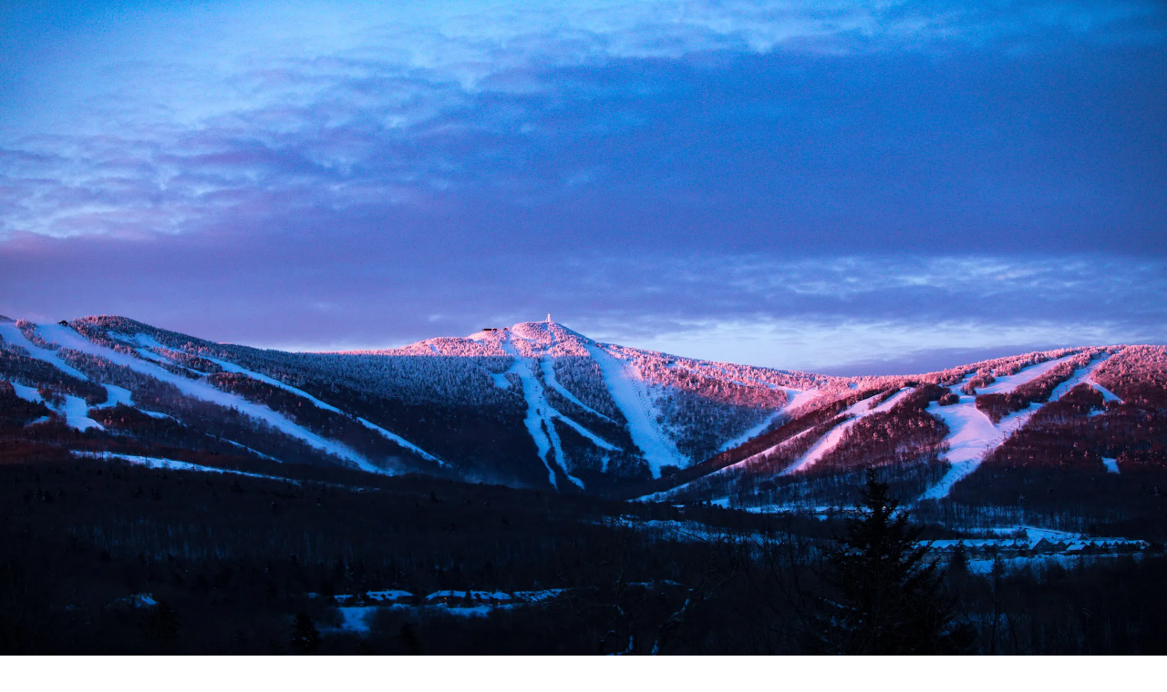

--- FILE ---
content_type: text/html; charset=utf-8
request_url: https://snowdaze.com/killington-resources
body_size: 8859
content:
<!DOCTYPE html><!--vHytzHQUsxCzYsgqnQov5--><html lang="en" class="oswald_15ec9605-module__LO6Psq__variable inter_7b064e0d-module__MOT0tq__variable"><head><meta charSet="utf-8"/><meta name="viewport" content="width=device-width, initial-scale=1"/><link rel="preload" href="/_next/static/media/83afe278b6a6bb3c-s.p.3a6ba036.woff2" as="font" crossorigin="" type="font/woff2"/><link rel="preload" href="/_next/static/media/9a800f173b8d9e8f-s.p.ea25be69.woff2" as="font" crossorigin="" type="font/woff2"/><link rel="stylesheet" href="/_next/static/chunks/4d5f13bf75cee668.css" data-precedence="next"/><link rel="preload" as="script" fetchPriority="low" href="/_next/static/chunks/2e05fdda47be76bb.js"/><script src="/_next/static/chunks/aa0a7c5c022cbeb9.js" async=""></script><script src="/_next/static/chunks/3e71bad4100e84cb.js" async=""></script><script src="/_next/static/chunks/249261e921aeebba.js" async=""></script><script src="/_next/static/chunks/turbopack-b6ea3266d8a07d01.js" async=""></script><script src="/_next/static/chunks/15d2d52f6cf9d1a7.js" async=""></script><script src="/_next/static/chunks/d6e203089cb8a9cb.js" async=""></script><script src="/_next/static/chunks/ff1a16fafef87110.js" async=""></script><script src="/_next/static/chunks/7340adf74ff47ec0.js" async=""></script><script src="/_next/static/chunks/03e5ad665ad66e5e.js" async=""></script><link rel="preload" href="/gallery/3D4A1640-natural-mobile.webp" as="image" media="(max-width: 768px)"/><link rel="preload" href="/gallery/3D4A1640-natural-tablet.webp" as="image" media="(min-width: 769px) and (max-width: 1024px)"/><link rel="preload" href="/gallery/3D4A1640-natural.webp" as="image" media="(min-width: 1025px)"/><link rel="preload" href="https://www.googletagmanager.com/gtag/js?id=G-RSXFPPV55E" as="script"/><link rel="preload" as="image" href="/gallery/3D4A1640-natural-mobile.webp" media="(max-width: 768px)" fetchpriority="high"/><link rel="preload" as="image" href="/gallery/3D4A1640-natural-tablet.webp" media="(min-width: 769px) and (max-width: 1024px)" fetchpriority="high"/><link rel="preload" as="image" href="/gallery/3D4A1640-natural.webp" media="(min-width: 1025px)" fetchpriority="high"/><link rel="preconnect" href="https://fonts.googleapis.com"/><link rel="preconnect" href="https://fonts.gstatic.com" crossorigin="anonymous"/><meta name="next-size-adjust" content=""/><title>Killington Resources | Snowdaze Killington</title><meta name="description" content="The Snowdaze Killington Ski House guide to all things Killington, including web cams, promotions &amp; historical details."/><link rel="manifest" href="/manifest.webmanifest"/><meta name="robots" content="index, follow"/><meta property="og:title" content="Snowdaze Killington: Ski Home Rental with Hot Tub"/><meta property="og:description" content="Private 6-bedroom 3.5-bath ski house on 1.1 private acres in Killington, VT. Sleeps 10. Features hot tub for 7, fireplace &amp; game room. Minutes to K-1 Lodge."/><meta property="og:url" content="https://snowdaze.com"/><meta property="og:site_name" content="Snowdaze Killington"/><meta property="og:locale" content="en_US"/><meta property="og:image" content="https://snowdaze.com/gallery/IMG_1459And5more-(ZF-6677-93914-1-052).webp"/><meta property="og:image:width" content="1200"/><meta property="og:image:height" content="630"/><meta property="og:image:alt" content="Snowdaze Exterior View"/><meta property="og:type" content="website"/><meta name="twitter:card" content="summary_large_image"/><meta name="twitter:title" content="Snowdaze | Killington Vacation Rental"/><meta name="twitter:description" content="6-bedroom private ski retreat in Killington, VT. Sleeps 10."/><meta name="twitter:image" content="https://snowdaze.com/gallery/IMG_1459And5more-(ZF-6677-93914-1-052).webp"/><link rel="icon" href="/icon.png?icon.e2b2ce23.png" sizes="512x512" type="image/png"/><script src="/_next/static/chunks/a6dad97d9634a72d.js" noModule=""></script></head><body class="antialiased"><div hidden=""><!--$--><!--/$--></div><header class="fixed top-0 left-0 right-0 z-50 transition-all duration-500 bg-transparent py-8"><div class="container-custom flex items-center justify-between"><a class="flex flex-col z-50 group" href="/"><span class="text-2xl lg:text-3xl font-bold tracking-tighter uppercase font-heading text-white group-hover:text-primary transition-colors">Snowdaze</span><span class="text-[10px] lg:text-xs font-bold tracking-widest text-primary uppercase leading-none">Pet-Friendly Killington Vacation Rental</span></a><nav class="hidden lg:flex items-center gap-8"><div class="relative group"><a class="text-sm font-bold uppercase tracking-widest text-white/70 hover:text-primary transition-colors flex items-center gap-1" href="/#house">The House</a></div><div class="relative group"><a class="text-sm font-bold uppercase tracking-widest text-white/70 hover:text-primary transition-colors flex items-center gap-1" href="/#amenities">Amenities</a></div><div class="relative group"><a class="text-sm font-bold uppercase tracking-widest text-white/70 hover:text-primary transition-colors flex items-center gap-1" href="/#location">Location</a></div><div class="relative group"><a class="text-sm font-bold uppercase tracking-widest text-white/70 hover:text-primary transition-colors flex items-center gap-1" href="/gallery">Gallery</a></div><div class="relative group"><a class="text-sm font-bold uppercase tracking-widest text-white/70 hover:text-primary transition-colors flex items-center gap-1" href="/killington-resources">Killington</a><div class="absolute top-full right-0 pt-4 opacity-0 invisible group-hover:opacity-100 group-hover:visible transition-all duration-300"><div class="bg-stone-900 border border-stone-800 p-2 min-w-[240px] shadow-xl flex flex-col gap-1"><a class="block px-4 py-3 text-sm text-stone-300 hover:text-white hover:bg-white/5 transition-colors uppercase tracking-wider" href="/killington-web-cams">Web Cams</a><a class="block px-4 py-3 text-sm text-stone-300 hover:text-white hover:bg-white/5 transition-colors uppercase tracking-wider" href="/killington-promotions">Promotions</a><a class="block px-4 py-3 text-sm text-stone-300 hover:text-white hover:bg-white/5 transition-colors uppercase tracking-wider" href="/killington-historical-snowfall">Snowfall &amp; Tickets</a></div></div></div><a target="_blank" rel="nofollow" class="inline-flex items-center justify-center whitespace-nowrap text-sm font-medium transition-colors focus-visible:outline-none focus-visible:ring-1 focus-visible:ring-ring disabled:pointer-events-none disabled:opacity-50 bg-primary text-primary-foreground shadow hover:bg-primary/90 py-2 btn-primary rounded-none h-10 px-6" href="https://simple.fyi/killington-mountain-retreat-house/?utm_source=snowdaze.com">Book Stay</a></nav><button class="lg:hidden z-50 text-white" aria-label="Toggle menu"><svg xmlns="http://www.w3.org/2000/svg" width="24" height="24" viewBox="0 0 24 24" fill="none" stroke="currentColor" stroke-width="2" stroke-linecap="round" stroke-linejoin="round" class="lucide lucide-menu h-8 w-8" aria-hidden="true"><path d="M4 5h16"></path><path d="M4 12h16"></path><path d="M4 19h16"></path></svg></button><div class="fixed inset-0 bg-stone-950 z-40 flex flex-col items-center justify-center transition-all duration-500 ease-in-out overflow-y-auto opacity-0 invisible pointer-events-none"><nav class="flex flex-col items-center gap-6 w-full max-w-sm px-6 py-24"><div class="w-full text-center flex flex-col items-center"><a class="text-3xl font-heading font-bold uppercase text-white hover:text-primary transition-colors" style="transition-delay:0ms" href="/#house">The House</a></div><div class="w-full text-center flex flex-col items-center"><a class="text-3xl font-heading font-bold uppercase text-white hover:text-primary transition-colors" style="transition-delay:100ms" href="/#amenities">Amenities</a></div><div class="w-full text-center flex flex-col items-center"><a class="text-3xl font-heading font-bold uppercase text-white hover:text-primary transition-colors" style="transition-delay:200ms" href="/#location">Location</a></div><div class="w-full text-center flex flex-col items-center"><a class="text-3xl font-heading font-bold uppercase text-white hover:text-primary transition-colors" style="transition-delay:300ms" href="/gallery">Gallery</a></div><div class="w-full text-center flex flex-col items-center"><a class="text-3xl font-heading font-bold uppercase text-white hover:text-primary transition-colors" style="transition-delay:400ms" href="/killington-resources">Killington</a><div class="mt-4 flex flex-col gap-4 w-full border-t border-stone-800 pt-4"><a class="text-xl text-stone-400 hover:text-white transition-colors uppercase tracking-widest" href="/killington-web-cams">Web Cams</a><a class="text-xl text-stone-400 hover:text-white transition-colors uppercase tracking-widest" href="/killington-promotions">Promotions</a><a class="text-xl text-stone-400 hover:text-white transition-colors uppercase tracking-widest" href="/killington-historical-snowfall">Snowfall &amp; Tickets</a></div></div><a target="_blank" rel="nofollow" class="inline-flex items-center justify-center whitespace-nowrap rounded-md font-medium transition-colors focus-visible:outline-none focus-visible:ring-1 focus-visible:ring-ring disabled:pointer-events-none disabled:opacity-50 bg-primary text-primary-foreground shadow hover:bg-primary/90 h-9 px-4 btn-primary w-full mt-8 text-lg py-6" href="https://simple.fyi/killington-mountain-retreat-house/?utm_source=snowdaze.com">Book Your Stay</a></nav></div></div></header><div class="fixed bottom-0 left-0 right-0 bg-stone-950 border-t border-stone-800 p-4 lg:hidden transition-transform duration-500 z-50 translate-y-full"><a target="_blank" rel="nofollow" class="inline-flex items-center justify-center whitespace-nowrap rounded-md transition-colors focus-visible:outline-none focus-visible:ring-1 focus-visible:ring-ring disabled:pointer-events-none disabled:opacity-50 bg-primary text-primary-foreground hover:bg-primary/90 px-4 py-2 btn-primary w-full shadow-xl text-lg h-12 uppercase tracking-wider font-bold" href="https://simple.fyi/killington-mountain-retreat-house/?utm_source=snowdaze.com">Check Availability</a></div><div class="bg-stone-950 min-h-screen pt-32 pb-24"><script type="application/ld+json">{"@context":"https://schema.org","@type":"ItemList","name":"Killington Ski Resources","description":"Essential tools for planning your Killington ski trip: Web Cams, Promotions, and Historical Data.","itemListElement":[{"@type":"ListItem","position":1,"name":"Killington Web Cams","url":"https://snowdaze.com/killington-web-cams","description":"Real-time views of Killington Mountain conditions."},{"@type":"ListItem","position":2,"name":"Killington Promotions","url":"https://snowdaze.com/killington-promotions","description":"Exclusive discounts on lift tickets and rentals."},{"@type":"ListItem","position":3,"name":"Historical Snowfall Data","url":"https://snowdaze.com/killington-historical-snowfall","description":"20+ year archive of snowfall and season data."}]}</script><div class="container-custom"><div class="max-w-4xl mx-auto space-y-16"><div class="space-y-6 text-center"><nav aria-label="Breadcrumb" class="flex items-center space-x-2 text-sm text-stone-400 mb-8 animate-in fade-in slide-in-from-left-4 duration-700"><script type="application/ld+json">{"@context":"https://schema.org","@type":"BreadcrumbList","itemListElement":[{"@type":"ListItem","position":1,"name":"Home","item":"https://snowdaze.com"},{"@type":"ListItem","position":2,"name":"Killington Resources","item":"https://snowdaze.com/killington-resources"}]}</script><a class="hover:text-primary transition-colors flex items-center gap-1" title="Back to Home" href="/"><svg xmlns="http://www.w3.org/2000/svg" width="24" height="24" viewBox="0 0 24 24" fill="none" stroke="currentColor" stroke-width="2" stroke-linecap="round" stroke-linejoin="round" class="lucide lucide-house w-4 h-4" aria-hidden="true"><path d="M15 21v-8a1 1 0 0 0-1-1h-4a1 1 0 0 0-1 1v8"></path><path d="M3 10a2 2 0 0 1 .709-1.528l7-6a2 2 0 0 1 2.582 0l7 6A2 2 0 0 1 21 10v9a2 2 0 0 1-2 2H5a2 2 0 0 1-2-2z"></path></svg><span class="sr-only">Home</span></a><div class="flex items-center"><svg xmlns="http://www.w3.org/2000/svg" width="24" height="24" viewBox="0 0 24 24" fill="none" stroke="currentColor" stroke-width="2" stroke-linecap="round" stroke-linejoin="round" class="lucide lucide-chevron-right w-4 h-4 mx-1 text-stone-600" aria-hidden="true"><path d="m9 18 6-6-6-6"></path></svg><span class="text-white font-medium" aria-current="page">Killington Resources</span></div></nav><h1 class="text-4xl md:text-5xl lg:text-6xl text-white font-heading uppercase leading-none tracking-tight">Killington <span class="text-stone-600">Resources</span></h1><p class="text-stone-400 font-light text-lg max-w-2xl mx-auto">Everything you need to claim your perfect day on the mountain.</p></div><div class="relative aspect-[21/9] w-full border border-stone-800"><img alt="Killington Mountain View" loading="lazy" decoding="async" data-nimg="fill" class="object-cover grayscale hover:grayscale-0 transition-all duration-700" style="position:absolute;height:100%;width:100%;left:0;top:0;right:0;bottom:0;color:transparent" src="/mountains.webp"/></div><div class="prose prose-invert prose-lg max-w-none text-stone-300 font-light leading-loose space-y-8 text-xl"><div><h2 class="text-white font-heading uppercase text-3xl mb-6 tracking-wide">More Mountains Than You Can Ski in a Week</h2><p class="leading-loose">With seven mountains, including Pico, <a href="http://www.killington.com" target="_blank" class="text-primary underline hover:text-white transition-colors">Killington</a> is bigger than anything you’ll experience in the east – some 11 miles from border to border. Killington also offers the highest lift serviced skiing in New England and the greatest vertical in New England at 3,150’, but they aren’t just for the experts in the crowd.</p></div><p class="leading-loose">Sure they’ve got 200 trails that include knee-buckling bump runs, and breath-grabbing steeps and cruisers, like favorites Downdraft, Ovation, and of course Outer Limits, the steepest mogul slope in New England. But, they also offer beginner and intermediate routes down from each of the resort peaks. This includes their 6.6 mile Juggernaut trail that’s the longest in the East. All in all it shakes down to just under 90 miles of the greatest slope and trail diversity in the east, and the greatest adventure on skis.</p><p class="font-bold text-white pt-4">You can find out more about the Killington area with these great resources:</p></div><div class="grid md:grid-cols-3 gap-6"><a class="group block bg-stone-900 p-8 border border-stone-800 hover:border-primary transition-colors" href="/killington-web-cams"><h3 class="text-xl font-heading text-white group-hover:text-primary mb-2">Web Cams</h3><p class="text-stone-400 text-sm">Real-time views from the peaks and trails.</p></a><a class="group block bg-stone-900 p-8 border border-stone-800 hover:border-primary transition-colors" href="/killington-promotions"><h3 class="text-xl font-heading text-white group-hover:text-primary mb-2">Promotions</h3><p class="text-stone-400 text-sm">Deals on rentals, tickets, and dining.</p></a><a class="group block bg-stone-900 p-8 border border-stone-800 hover:border-primary transition-colors" href="/killington-historical-snowfall"><h3 class="text-xl font-heading text-white group-hover:text-primary mb-2">Historical Snowfall</h3><p class="text-stone-400 text-sm">Stats and history of Killington winters.</p></a></div></div></div></div><!--$--><!--/$--><footer class="bg-stone-950 text-white py-24 border-t border-stone-900 z-10 relative"><div class="container-custom"><div class="grid md:grid-cols-4 gap-12 mb-16"><div class="md:col-span-2 space-y-6"><a class="text-3xl font-heading font-bold tracking-tighter uppercase block" href="/">Snowdaze</a><p class="text-stone-400 max-w-sm font-light text-lg">Your comfy ski house in Killington, Vermont. The perfect vacation rental for mountain adventures.</p><div class="flex flex-col sm:flex-row gap-4 pt-2"><a target="_blank" rel="nofollow" class="group flex items-center gap-2 hover:text-stone-400 transition-colors" href="https://www.airbnb.com/rooms/150659"><span>Airbnb</span><span class="flex items-center gap-1 bg-stone-900 border border-stone-800 rounded-full px-2 py-0.5 text-xs text-stone-300"><svg xmlns="http://www.w3.org/2000/svg" width="24" height="24" viewBox="0 0 24 24" fill="none" stroke="currentColor" stroke-width="2" stroke-linecap="round" stroke-linejoin="round" class="lucide lucide-star w-3 h-3 fill-primary text-primary" aria-hidden="true"><path d="M11.525 2.295a.53.53 0 0 1 .95 0l2.31 4.679a2.123 2.123 0 0 0 1.595 1.16l5.166.756a.53.53 0 0 1 .294.904l-3.736 3.638a2.123 2.123 0 0 0-.611 1.878l.882 5.14a.53.53 0 0 1-.771.56l-4.618-2.428a2.122 2.122 0 0 0-1.973 0L6.396 21.01a.53.53 0 0 1-.77-.56l.881-5.139a2.122 2.122 0 0 0-.611-1.879L2.16 9.795a.53.53 0 0 1 .294-.906l5.165-.755a2.122 2.122 0 0 0 1.597-1.16z"></path></svg>4.89 (291)</span></a><a target="_blank" rel="nofollow" class="group flex items-center gap-2 hover:text-stone-400 transition-colors" href="https://www.vrbo.com/987602ha"><span>VRBO</span><span class="flex items-center gap-1 bg-stone-900 border border-stone-800 rounded-full px-2 py-0.5 text-xs text-stone-300"><svg xmlns="http://www.w3.org/2000/svg" width="24" height="24" viewBox="0 0 24 24" fill="none" stroke="currentColor" stroke-width="2" stroke-linecap="round" stroke-linejoin="round" class="lucide lucide-star w-3 h-3 fill-primary text-primary" aria-hidden="true"><path d="M11.525 2.295a.53.53 0 0 1 .95 0l2.31 4.679a2.123 2.123 0 0 0 1.595 1.16l5.166.756a.53.53 0 0 1 .294.904l-3.736 3.638a2.123 2.123 0 0 0-.611 1.878l.882 5.14a.53.53 0 0 1-.771.56l-4.618-2.428a2.122 2.122 0 0 0-1.973 0L6.396 21.01a.53.53 0 0 1-.77-.56l.881-5.139a2.122 2.122 0 0 0-.611-1.879L2.16 9.795a.53.53 0 0 1 .294-.906l5.165-.755a2.122 2.122 0 0 0 1.597-1.16z"></path></svg>9.6 (64)</span></a></div></div><div class="space-y-6"><h4 class="text-sm font-bold uppercase tracking-widest text-stone-500">Explore</h4><ul class="space-y-3"><li><a class="text-stone-300 hover:text-primary transition-colors" href="/#house">The House</a></li><li><a class="text-stone-300 hover:text-primary transition-colors" href="/#amenities">Amenities</a></li><li><a class="text-stone-300 hover:text-primary transition-colors" href="/gallery">Gallery</a></li><li><a class="text-stone-300 hover:text-primary transition-colors" href="/#location">Location</a></li><li><a class="text-stone-300 hover:text-primary transition-colors" href="/house-rules">House Rules</a></li></ul></div><div class="space-y-6"><h4 class="text-sm font-bold uppercase tracking-widest text-stone-500">Guest Info</h4><ul class="space-y-3"><li><a class="text-stone-300 hover:text-primary transition-colors" href="/killington-resources">Killington Area Guide</a></li><li><a class="text-stone-300 hover:text-primary transition-colors" href="/killington-web-cams">Web Cams</a></li><li><a class="text-stone-300 hover:text-primary transition-colors" href="/killington-promotions">Promotions</a></li><li><a class="text-stone-300 hover:text-primary transition-colors" href="/killington-historical-snowfall">Killington Historical Snowfall and Lift Ticket Prices</a></li><li><a target="_blank" rel="nofollow" class="text-primary font-bold hover:text-white transition-colors" href="https://simple.fyi/killington-mountain-retreat-house/?utm_source=snowdaze.com">Book Now</a></li></ul></div></div><div class="border-t border-stone-800 py-6 mb-4"><div class="flex flex-col md:flex-row items-center justify-center gap-6 md:gap-12 text-sm md:text-base font-light text-stone-300"><div class="flex items-center gap-2"><svg xmlns="http://www.w3.org/2000/svg" width="24" height="24" viewBox="0 0 24 24" fill="none" stroke="currentColor" stroke-width="2" stroke-linecap="round" stroke-linejoin="round" class="lucide lucide-map-pin w-4 h-4 text-primary" aria-hidden="true"><path d="M20 10c0 4.993-5.539 10.193-7.399 11.799a1 1 0 0 1-1.202 0C9.539 20.193 4 14.993 4 10a8 8 0 0 1 16 0"></path><circle cx="12" cy="10" r="3"></circle></svg><span>25 Rocky Ridge Rd, Killington, VT</span></div><span class="hidden md:inline text-stone-700">•</span><a href="/cdn-cgi/l/email-protection#11637465637470655162787c617d743f776878" class="flex items-center gap-2 hover:text-white transition-colors group"><svg xmlns="http://www.w3.org/2000/svg" width="24" height="24" viewBox="0 0 24 24" fill="none" stroke="currentColor" stroke-width="2" stroke-linecap="round" stroke-linejoin="round" class="lucide lucide-mail w-4 h-4 text-primary group-hover:text-white transition-colors" aria-hidden="true"><path d="m22 7-8.991 5.727a2 2 0 0 1-2.009 0L2 7"></path><rect x="2" y="4" width="20" height="16" rx="2"></rect></svg><span><span class="__cf_email__" data-cfemail="ed9f88999f888c99ad9e84809d8188c38b9484">[email&#160;protected]</span></span></a><span class="hidden md:inline text-stone-700">•</span><a href="tel:8027367467" class="flex items-center gap-2 hover:text-white transition-colors group"><svg xmlns="http://www.w3.org/2000/svg" width="24" height="24" viewBox="0 0 24 24" fill="none" stroke="currentColor" stroke-width="2" stroke-linecap="round" stroke-linejoin="round" class="lucide lucide-phone w-4 h-4 text-primary group-hover:text-white transition-colors" aria-hidden="true"><path d="M13.832 16.568a1 1 0 0 0 1.213-.303l.355-.465A2 2 0 0 1 17 15h3a2 2 0 0 1 2 2v3a2 2 0 0 1-2 2A18 18 0 0 1 2 4a2 2 0 0 1 2-2h3a2 2 0 0 1 2 2v3a2 2 0 0 1-.8 1.6l-.468.351a1 1 0 0 0-.292 1.233 14 14 0 0 0 6.392 6.384"></path></svg><span>802-736-7467</span></a></div></div><div class="text-center pb-4 text-stone-500 text-sm"><p>Killington vacation rentals managed with ❤️ by <a target="_blank" class="font-bold text-stone-400 hover:text-white transition-colors" href="https://simple.fyi">Simple</a></p></div><div class="pt-2 flex flex-col md:flex-row justify-center items-center text-stone-600 text-sm"><p>© <!-- -->2026<!-- --> Snowdaze Killington.</p></div></div></footer><script data-cfasync="false" src="/cdn-cgi/scripts/5c5dd728/cloudflare-static/email-decode.min.js"></script><script src="/_next/static/chunks/2e05fdda47be76bb.js" id="_R_" async=""></script><script>(self.__next_f=self.__next_f||[]).push([0])</script><script>self.__next_f.push([1,"1:\"$Sreact.fragment\"\n2:I[3374,[\"/_next/static/chunks/15d2d52f6cf9d1a7.js\",\"/_next/static/chunks/d6e203089cb8a9cb.js\"],\"Header\"]\n3:I[39756,[\"/_next/static/chunks/ff1a16fafef87110.js\",\"/_next/static/chunks/7340adf74ff47ec0.js\"],\"default\"]\n4:I[37457,[\"/_next/static/chunks/ff1a16fafef87110.js\",\"/_next/static/chunks/7340adf74ff47ec0.js\"],\"default\"]\n5:I[22016,[\"/_next/static/chunks/15d2d52f6cf9d1a7.js\",\"/_next/static/chunks/d6e203089cb8a9cb.js\",\"/_next/static/chunks/03e5ad665ad66e5e.js\"],\"\"]\n11:I[68027,[],\"default\"]\n:HL[\"/_next/static/chunks/4d5f13bf75cee668.css\",\"style\"]\n:HL[\"/_next/static/media/83afe278b6a6bb3c-s.p.3a6ba036.woff2\",\"font\",{\"crossOrigin\":\"\",\"type\":\"font/woff2\"}]\n:HL[\"/_next/static/media/9a800f173b8d9e8f-s.p.ea25be69.woff2\",\"font\",{\"crossOrigin\":\"\",\"type\":\"font/woff2\"}]\n:HL[\"/gallery/3D4A1640-natural-mobile.webp\",\"image\",{\"media\":\"(max-width: 768px)\"}]\n:HL[\"/gallery/3D4A1640-natural-tablet.webp\",\"image\",{\"media\":\"(min-width: 769px) and (max-width: 1024px)\"}]\n:HL[\"/gallery/3D4A1640-natural.webp\",\"image\",{\"media\":\"(min-width: 1025px)\"}]\n"])</script><script>self.__next_f.push([1,"0:{\"P\":null,\"b\":\"vHytzHQUsxCzYsgqnQov5\",\"c\":[\"\",\"killington-resources\"],\"q\":\"\",\"i\":false,\"f\":[[[\"\",{\"children\":[\"killington-resources\",{\"children\":[\"__PAGE__\",{}]}]},\"$undefined\",\"$undefined\",true],[[\"$\",\"$1\",\"c\",{\"children\":[[[\"$\",\"link\",\"0\",{\"rel\":\"stylesheet\",\"href\":\"/_next/static/chunks/4d5f13bf75cee668.css\",\"precedence\":\"next\",\"crossOrigin\":\"$undefined\",\"nonce\":\"$undefined\"}],[\"$\",\"script\",\"script-0\",{\"src\":\"/_next/static/chunks/15d2d52f6cf9d1a7.js\",\"async\":true,\"nonce\":\"$undefined\"}],[\"$\",\"script\",\"script-1\",{\"src\":\"/_next/static/chunks/d6e203089cb8a9cb.js\",\"async\":true,\"nonce\":\"$undefined\"}]],[\"$\",\"html\",null,{\"lang\":\"en\",\"className\":\"oswald_15ec9605-module__LO6Psq__variable inter_7b064e0d-module__MOT0tq__variable\",\"children\":[[\"$\",\"head\",null,{\"children\":[[\"$\",\"link\",null,{\"rel\":\"preload\",\"as\":\"image\",\"href\":\"/gallery/3D4A1640-natural-mobile.webp\",\"media\":\"(max-width: 768px)\",\"fetchpriority\":\"high\"}],[\"$\",\"link\",null,{\"rel\":\"preload\",\"as\":\"image\",\"href\":\"/gallery/3D4A1640-natural-tablet.webp\",\"media\":\"(min-width: 769px) and (max-width: 1024px)\",\"fetchpriority\":\"high\"}],[\"$\",\"link\",null,{\"rel\":\"preload\",\"as\":\"image\",\"href\":\"/gallery/3D4A1640-natural.webp\",\"media\":\"(min-width: 1025px)\",\"fetchpriority\":\"high\"}],[\"$\",\"link\",null,{\"rel\":\"preconnect\",\"href\":\"https://fonts.googleapis.com\"}],[\"$\",\"link\",null,{\"rel\":\"preconnect\",\"href\":\"https://fonts.gstatic.com\",\"crossOrigin\":\"anonymous\"}]]}],[\"$\",\"body\",null,{\"className\":\"antialiased\",\"children\":[[\"$\",\"$L2\",null,{}],[\"$\",\"$L3\",null,{\"parallelRouterKey\":\"children\",\"error\":\"$undefined\",\"errorStyles\":\"$undefined\",\"errorScripts\":\"$undefined\",\"template\":[\"$\",\"$L4\",null,{}],\"templateStyles\":\"$undefined\",\"templateScripts\":\"$undefined\",\"notFound\":[[\"$\",\"div\",null,{\"className\":\"flex flex-col items-center justify-center min-h-[70vh] px-4 text-center\",\"children\":[[\"$\",\"h1\",null,{\"className\":\"text-[120px] font-heading font-bold text-stone-800 leading-none select-none\",\"children\":\"404\"}],[\"$\",\"div\",null,{\"className\":\"space-y-6 relative -top-8\",\"children\":[[\"$\",\"h2\",null,{\"className\":\"text-3xl font-heading uppercase tracking-wide text-white\",\"children\":\"Lost in the Snow?\"}],[\"$\",\"p\",null,{\"className\":\"text-stone-400 max-w-md mx-auto text-lg font-light\",\"children\":\"The page you're looking for seems to have drifted away. Let's get you back to the warmth.\"}],[\"$\",\"$L5\",null,{\"href\":\"/\",\"className\":\"btn-primary inline-flex mt-4\",\"children\":\"Return Home\"}]]}]]}],[]],\"forbidden\":\"$undefined\",\"unauthorized\":\"$undefined\"}],[\"$\",\"footer\",null,{\"className\":\"bg-stone-950 text-white py-24 border-t border-stone-900 z-10 relative\",\"children\":[\"$\",\"div\",null,{\"className\":\"container-custom\",\"children\":[[\"$\",\"div\",null,{\"className\":\"grid md:grid-cols-4 gap-12 mb-16\",\"children\":[[\"$\",\"div\",null,{\"className\":\"md:col-span-2 space-y-6\",\"children\":[[\"$\",\"$L5\",null,{\"href\":\"/\",\"className\":\"text-3xl font-heading font-bold tracking-tighter uppercase block\",\"children\":\"Snowdaze\"}],[\"$\",\"p\",null,{\"className\":\"text-stone-400 max-w-sm font-light text-lg\",\"children\":\"Your comfy ski house in Killington, Vermont. The perfect vacation rental for mountain adventures.\"}],[\"$\",\"div\",null,{\"className\":\"flex flex-col sm:flex-row gap-4 pt-2\",\"children\":[[\"$\",\"$L5\",null,{\"href\":\"https://www.airbnb.com/rooms/150659\",\"target\":\"_blank\",\"rel\":\"nofollow\",\"className\":\"group flex items-center gap-2 hover:text-stone-400 transition-colors\",\"children\":[[\"$\",\"span\",null,{\"children\":\"Airbnb\"}],[\"$\",\"span\",null,{\"className\":\"flex items-center gap-1 bg-stone-900 border border-stone-800 rounded-full px-2 py-0.5 text-xs text-stone-300\",\"children\":[[\"$\",\"svg\",null,{\"ref\":\"$undefined\",\"xmlns\":\"http://www.w3.org/2000/svg\",\"width\":24,\"height\":24,\"viewBox\":\"0 0 24 24\",\"fill\":\"none\",\"stroke\":\"currentColor\",\"strokeWidth\":2,\"strokeLinecap\":\"round\",\"strokeLinejoin\":\"round\",\"className\":\"lucide lucide-star w-3 h-3 fill-primary text-primary\",\"aria-hidden\":\"true\",\"children\":[[\"$\",\"path\",\"r04s7s\",{\"d\":\"M11.525 2.295a.53.53 0 0 1 .95 0l2.31 4.679a2.123 2.123 0 0 0 1.595 1.16l5.166.756a.53.53 0 0 1 .294.904l-3.736 3.638a2.123 2.123 0 0 0-.611 1.878l.882 5.14a.53.53 0 0 1-.771.56l-4.618-2.428a2.122 2.122 0 0 0-1.973 0L6.396 21.01a.53.53 0 0 1-.77-.56l.881-5.139a2.122 2.122 0 0 0-.611-1.879L2.16 9.795a.53.53 0 0 1 .294-.906l5.165-.755a2.122 2.122 0 0 0 1.597-1.16z\"}],\"$undefined\"]}],\"4.89 (291)\"]}]]}],[\"$\",\"$L5\",null,{\"href\":\"https://www.vrbo.com/987602ha\",\"target\":\"_blank\",\"rel\":\"nofollow\",\"className\":\"group flex items-center gap-2 hover:text-stone-400 transition-colors\",\"children\":[\"$L6\",\"$L7\"]}]]}]]}],\"$L8\",\"$L9\"]}],\"$La\",\"$Lb\",\"$Lc\"]}]}],\"$Ld\"]}]]}]]}],{\"children\":[\"$Le\",{\"children\":[\"$Lf\",{},null,false,false]},null,false,false]},null,false,false],\"$L10\",false]],\"m\":\"$undefined\",\"G\":[\"$11\",[]],\"S\":true}\n"])</script><script>self.__next_f.push([1,"12:I[54576,[\"/_next/static/chunks/15d2d52f6cf9d1a7.js\",\"/_next/static/chunks/d6e203089cb8a9cb.js\"],\"GoogleAnalytics\"]\n13:I[5500,[\"/_next/static/chunks/15d2d52f6cf9d1a7.js\",\"/_next/static/chunks/d6e203089cb8a9cb.js\",\"/_next/static/chunks/03e5ad665ad66e5e.js\"],\"Image\"]\n1a:I[97367,[\"/_next/static/chunks/ff1a16fafef87110.js\",\"/_next/static/chunks/7340adf74ff47ec0.js\"],\"ViewportBoundary\"]\n1c:I[97367,[\"/_next/static/chunks/ff1a16fafef87110.js\",\"/_next/static/chunks/7340adf74ff47ec0.js\"],\"MetadataBoundary\"]\n1d:\"$Sreact.suspense\"\n6:[\"$\",\"span\",null,{\"children\":\"VRBO\"}]\n7:[\"$\",\"span\",null,{\"className\":\"flex items-center gap-1 bg-stone-900 border border-stone-800 rounded-full px-2 py-0.5 text-xs text-stone-300\",\"children\":[[\"$\",\"svg\",null,{\"ref\":\"$undefined\",\"xmlns\":\"http://www.w3.org/2000/svg\",\"width\":24,\"height\":24,\"viewBox\":\"0 0 24 24\",\"fill\":\"none\",\"stroke\":\"currentColor\",\"strokeWidth\":2,\"strokeLinecap\":\"round\",\"strokeLinejoin\":\"round\",\"className\":\"lucide lucide-star w-3 h-3 fill-primary text-primary\",\"aria-hidden\":\"true\",\"children\":[[\"$\",\"path\",\"r04s7s\",{\"d\":\"M11.525 2.295a.53.53 0 0 1 .95 0l2.31 4.679a2.123 2.123 0 0 0 1.595 1.16l5.166.756a.53.53 0 0 1 .294.904l-3.736 3.638a2.123 2.123 0 0 0-.611 1.878l.882 5.14a.53.53 0 0 1-.771.56l-4.618-2.428a2.122 2.122 0 0 0-1.973 0L6.396 21.01a.53.53 0 0 1-.77-.56l.881-5.139a2.122 2.122 0 0 0-.611-1.879L2.16 9.795a.53.53 0 0 1 .294-.906l5.165-.755a2.122 2.122 0 0 0 1.597-1.16z\"}],\"$undefined\"]}],\"9.6 (64)\"]}]\n8:[\"$\",\"div\",null,{\"className\":\"space-y-6\",\"children\":[[\"$\",\"h4\",null,{\"className\":\"text-sm font-bold uppercase tracking-widest text-stone-500\",\"children\":\"Explore\"}],[\"$\",\"ul\",null,{\"className\":\"space-y-3\",\"children\":[[\"$\",\"li\",null,{\"children\":[\"$\",\"$L5\",null,{\"href\":\"/#house\",\"className\":\"text-stone-300 hover:text-primary transition-colors\",\"children\":\"The House\"}]}],[\"$\",\"li\",null,{\"children\":[\"$\",\"$L5\",null,{\"href\":\"/#amenities\",\"className\":\"text-stone-300 hover:text-primary transition-colors\",\"children\":\"Amenities\"}]}],[\"$\",\"li\",null,{\"children\":[\"$\",\"$L5\",null,{\"href\":\"/gallery\",\"className\":\"text-stone-300 hover:text-primary transition-colors\",\"children\":\"Gallery\"}]}],[\"$\",\"li\",null,{\"children\":[\"$\",\"$L5\",null,{\"href\":\"/#location\",\"className\":\"text-stone-300 hover:text-primary transition-colors\",\"children\":\"Location\"}]}],[\"$\",\"li\",null,{\"children\":[\"$\",\"$L5\",null,{\"href\":\"/house-rules\",\"className\":\"text-stone-300 hover:text-primary transition-colors\",\"children\":\"House Rules\"}]}]]}]]}]\n9:[\"$\",\"div\",null,{\"className\":\"space-y-6\",\"children\":[[\"$\",\"h4\",null,{\"className\":\"text-sm font-bold uppercase tracking-widest text-stone-500\",\"children\":\"Guest Info\"}],[\"$\",\"ul\",null,{\"className\":\"space-y-3\",\"children\":[[\"$\",\"li\",null,{\"children\":[\"$\",\"$L5\",null,{\"href\":\"/killington-resources\",\"className\":\"text-stone-300 hover:text-primary transition-colors\",\"children\":\"Killington Area Guide\"}]}],[\"$\",\"li\",null,{\"children\":[\"$\",\"$L5\",null,{\"href\":\"/killington-web-cams\",\"className\":\"text-stone-300 hover:text-primary transition-colors\",\"children\":\"Web Cams\"}]}],[\"$\",\"li\",null,{\"children\":[\"$\",\"$L5\",null,{\"href\":\"/killington-promotions\",\"className\":\"text-stone-300 hover:text-primary transition-colors\",\"children\":\"Promotions\"}]}],[\"$\",\"li\",null,{\"children\":[\"$\",\"$L5\",null,{\"href\":\"/killington-historical-snowfall\",\"className\":\"text-stone-300 hover:text-primary transition-colors\",\"children\":\"Killington Historical Snowfall and Lift Ticket Prices\"}]}],[\"$\",\"li\",null,{\"children\":[\"$\",\"$L5\",null,{\"href\":\"https://simple.fyi/killington-mountain-retreat-house/?utm_source=snowdaze.com\",\"target\":\"_blank\",\"rel\":\"nofollow\",\"className\":\"text-primary font-bold hover:text-white transition-colors\",\"children\":\"Book Now\"}]}]]}]]}]\n"])</script><script>self.__next_f.push([1,"a:[\"$\",\"div\",null,{\"className\":\"border-t border-stone-800 py-6 mb-4\",\"children\":[\"$\",\"div\",null,{\"className\":\"flex flex-col md:flex-row items-center justify-center gap-6 md:gap-12 text-sm md:text-base font-light text-stone-300\",\"children\":[[\"$\",\"div\",null,{\"className\":\"flex items-center gap-2\",\"children\":[[\"$\",\"svg\",null,{\"ref\":\"$undefined\",\"xmlns\":\"http://www.w3.org/2000/svg\",\"width\":24,\"height\":24,\"viewBox\":\"0 0 24 24\",\"fill\":\"none\",\"stroke\":\"currentColor\",\"strokeWidth\":2,\"strokeLinecap\":\"round\",\"strokeLinejoin\":\"round\",\"className\":\"lucide lucide-map-pin w-4 h-4 text-primary\",\"aria-hidden\":\"true\",\"children\":[[\"$\",\"path\",\"1r0f0z\",{\"d\":\"M20 10c0 4.993-5.539 10.193-7.399 11.799a1 1 0 0 1-1.202 0C9.539 20.193 4 14.993 4 10a8 8 0 0 1 16 0\"}],[\"$\",\"circle\",\"ilqhr7\",{\"cx\":\"12\",\"cy\":\"10\",\"r\":\"3\"}],\"$undefined\"]}],[\"$\",\"span\",null,{\"children\":\"25 Rocky Ridge Rd, Killington, VT\"}]]}],[\"$\",\"span\",null,{\"className\":\"hidden md:inline text-stone-700\",\"children\":\"•\"}],[\"$\",\"a\",null,{\"href\":\"mailto:retreat@simple.fyi\",\"className\":\"flex items-center gap-2 hover:text-white transition-colors group\",\"children\":[[\"$\",\"svg\",null,{\"ref\":\"$undefined\",\"xmlns\":\"http://www.w3.org/2000/svg\",\"width\":24,\"height\":24,\"viewBox\":\"0 0 24 24\",\"fill\":\"none\",\"stroke\":\"currentColor\",\"strokeWidth\":2,\"strokeLinecap\":\"round\",\"strokeLinejoin\":\"round\",\"className\":\"lucide lucide-mail w-4 h-4 text-primary group-hover:text-white transition-colors\",\"aria-hidden\":\"true\",\"children\":[[\"$\",\"path\",\"132q7q\",{\"d\":\"m22 7-8.991 5.727a2 2 0 0 1-2.009 0L2 7\"}],[\"$\",\"rect\",\"izxlao\",{\"x\":\"2\",\"y\":\"4\",\"width\":\"20\",\"height\":\"16\",\"rx\":\"2\"}],\"$undefined\"]}],[\"$\",\"span\",null,{\"children\":\"retreat@simple.fyi\"}]]}],[\"$\",\"span\",null,{\"className\":\"hidden md:inline text-stone-700\",\"children\":\"•\"}],[\"$\",\"a\",null,{\"href\":\"tel:8027367467\",\"className\":\"flex items-center gap-2 hover:text-white transition-colors group\",\"children\":[[\"$\",\"svg\",null,{\"ref\":\"$undefined\",\"xmlns\":\"http://www.w3.org/2000/svg\",\"width\":24,\"height\":24,\"viewBox\":\"0 0 24 24\",\"fill\":\"none\",\"stroke\":\"currentColor\",\"strokeWidth\":2,\"strokeLinecap\":\"round\",\"strokeLinejoin\":\"round\",\"className\":\"lucide lucide-phone w-4 h-4 text-primary group-hover:text-white transition-colors\",\"aria-hidden\":\"true\",\"children\":[[\"$\",\"path\",\"9njp5v\",{\"d\":\"M13.832 16.568a1 1 0 0 0 1.213-.303l.355-.465A2 2 0 0 1 17 15h3a2 2 0 0 1 2 2v3a2 2 0 0 1-2 2A18 18 0 0 1 2 4a2 2 0 0 1 2-2h3a2 2 0 0 1 2 2v3a2 2 0 0 1-.8 1.6l-.468.351a1 1 0 0 0-.292 1.233 14 14 0 0 0 6.392 6.384\"}],\"$undefined\"]}],[\"$\",\"span\",null,{\"children\":\"802-736-7467\"}]]}]]}]}]\n"])</script><script>self.__next_f.push([1,"b:[\"$\",\"div\",null,{\"className\":\"text-center pb-4 text-stone-500 text-sm\",\"children\":[\"$\",\"p\",null,{\"children\":[\"Killington vacation rentals managed with ❤️ by \",[\"$\",\"$L5\",null,{\"href\":\"https://simple.fyi\",\"target\":\"_blank\",\"className\":\"font-bold text-stone-400 hover:text-white transition-colors\",\"children\":\"Simple\"}]]}]}]\nc:[\"$\",\"div\",null,{\"className\":\"pt-2 flex flex-col md:flex-row justify-center items-center text-stone-600 text-sm\",\"children\":[\"$\",\"p\",null,{\"children\":[\"© \",2026,\" Snowdaze Killington.\"]}]}]\nd:[\"$\",\"$L12\",null,{\"gaId\":\"G-RSXFPPV55E\"}]\ne:[\"$\",\"$1\",\"c\",{\"children\":[null,[\"$\",\"$L3\",null,{\"parallelRouterKey\":\"children\",\"error\":\"$undefined\",\"errorStyles\":\"$undefined\",\"errorScripts\":\"$undefined\",\"template\":[\"$\",\"$L4\",null,{}],\"templateStyles\":\"$undefined\",\"templateScripts\":\"$undefined\",\"notFound\":\"$undefined\",\"forbidden\":\"$undefined\",\"unauthorized\":\"$undefined\"}]]}]\n"])</script><script>self.__next_f.push([1,"f:[\"$\",\"$1\",\"c\",{\"children\":[[\"$\",\"div\",null,{\"className\":\"bg-stone-950 min-h-screen pt-32 pb-24\",\"children\":[[\"$\",\"script\",null,{\"type\":\"application/ld+json\",\"dangerouslySetInnerHTML\":{\"__html\":\"{\\\"@context\\\":\\\"https://schema.org\\\",\\\"@type\\\":\\\"ItemList\\\",\\\"name\\\":\\\"Killington Ski Resources\\\",\\\"description\\\":\\\"Essential tools for planning your Killington ski trip: Web Cams, Promotions, and Historical Data.\\\",\\\"itemListElement\\\":[{\\\"@type\\\":\\\"ListItem\\\",\\\"position\\\":1,\\\"name\\\":\\\"Killington Web Cams\\\",\\\"url\\\":\\\"https://snowdaze.com/killington-web-cams\\\",\\\"description\\\":\\\"Real-time views of Killington Mountain conditions.\\\"},{\\\"@type\\\":\\\"ListItem\\\",\\\"position\\\":2,\\\"name\\\":\\\"Killington Promotions\\\",\\\"url\\\":\\\"https://snowdaze.com/killington-promotions\\\",\\\"description\\\":\\\"Exclusive discounts on lift tickets and rentals.\\\"},{\\\"@type\\\":\\\"ListItem\\\",\\\"position\\\":3,\\\"name\\\":\\\"Historical Snowfall Data\\\",\\\"url\\\":\\\"https://snowdaze.com/killington-historical-snowfall\\\",\\\"description\\\":\\\"20+ year archive of snowfall and season data.\\\"}]}\"}}],[\"$\",\"div\",null,{\"className\":\"container-custom\",\"children\":[\"$\",\"div\",null,{\"className\":\"max-w-4xl mx-auto space-y-16\",\"children\":[[\"$\",\"div\",null,{\"className\":\"space-y-6 text-center\",\"children\":[[\"$\",\"nav\",null,{\"aria-label\":\"Breadcrumb\",\"className\":\"flex items-center space-x-2 text-sm text-stone-400 mb-8 animate-in fade-in slide-in-from-left-4 duration-700\",\"children\":[[\"$\",\"script\",null,{\"type\":\"application/ld+json\",\"dangerouslySetInnerHTML\":{\"__html\":\"{\\\"@context\\\":\\\"https://schema.org\\\",\\\"@type\\\":\\\"BreadcrumbList\\\",\\\"itemListElement\\\":[{\\\"@type\\\":\\\"ListItem\\\",\\\"position\\\":1,\\\"name\\\":\\\"Home\\\",\\\"item\\\":\\\"https://snowdaze.com\\\"},{\\\"@type\\\":\\\"ListItem\\\",\\\"position\\\":2,\\\"name\\\":\\\"Killington Resources\\\",\\\"item\\\":\\\"https://snowdaze.com/killington-resources\\\"}]}\"}}],[\"$\",\"$L5\",null,{\"href\":\"/\",\"className\":\"hover:text-primary transition-colors flex items-center gap-1\",\"title\":\"Back to Home\",\"children\":[[\"$\",\"svg\",null,{\"ref\":\"$undefined\",\"xmlns\":\"http://www.w3.org/2000/svg\",\"width\":24,\"height\":24,\"viewBox\":\"0 0 24 24\",\"fill\":\"none\",\"stroke\":\"currentColor\",\"strokeWidth\":2,\"strokeLinecap\":\"round\",\"strokeLinejoin\":\"round\",\"className\":\"lucide lucide-house w-4 h-4\",\"aria-hidden\":\"true\",\"children\":[[\"$\",\"path\",\"5wwlr5\",{\"d\":\"M15 21v-8a1 1 0 0 0-1-1h-4a1 1 0 0 0-1 1v8\"}],[\"$\",\"path\",\"r6nss1\",{\"d\":\"M3 10a2 2 0 0 1 .709-1.528l7-6a2 2 0 0 1 2.582 0l7 6A2 2 0 0 1 21 10v9a2 2 0 0 1-2 2H5a2 2 0 0 1-2-2z\"}],\"$undefined\"]}],[\"$\",\"span\",null,{\"className\":\"sr-only\",\"children\":\"Home\"}]]}],[[\"$\",\"div\",\"/killington-resources\",{\"className\":\"flex items-center\",\"children\":[[\"$\",\"svg\",null,{\"ref\":\"$undefined\",\"xmlns\":\"http://www.w3.org/2000/svg\",\"width\":24,\"height\":24,\"viewBox\":\"0 0 24 24\",\"fill\":\"none\",\"stroke\":\"currentColor\",\"strokeWidth\":2,\"strokeLinecap\":\"round\",\"strokeLinejoin\":\"round\",\"className\":\"lucide lucide-chevron-right w-4 h-4 mx-1 text-stone-600\",\"aria-hidden\":\"true\",\"children\":[[\"$\",\"path\",\"mthhwq\",{\"d\":\"m9 18 6-6-6-6\"}],\"$undefined\"]}],[\"$\",\"span\",null,{\"className\":\"text-white font-medium\",\"aria-current\":\"page\",\"children\":\"Killington Resources\"}]]}]]]}],[\"$\",\"h1\",null,{\"className\":\"text-4xl md:text-5xl lg:text-6xl text-white font-heading uppercase leading-none tracking-tight\",\"children\":[\"Killington \",[\"$\",\"span\",null,{\"className\":\"text-stone-600\",\"children\":\"Resources\"}]]}],[\"$\",\"p\",null,{\"className\":\"text-stone-400 font-light text-lg max-w-2xl mx-auto\",\"children\":\"Everything you need to claim your perfect day on the mountain.\"}]]}],[\"$\",\"div\",null,{\"className\":\"relative aspect-[21/9] w-full border border-stone-800\",\"children\":[\"$\",\"$L13\",null,{\"src\":\"/mountains.webp\",\"alt\":\"Killington Mountain View\",\"fill\":true,\"className\":\"object-cover grayscale hover:grayscale-0 transition-all duration-700\"}]}],[\"$\",\"div\",null,{\"className\":\"prose prose-invert prose-lg max-w-none text-stone-300 font-light leading-loose space-y-8 text-xl\",\"children\":[[\"$\",\"div\",null,{\"children\":[[\"$\",\"h2\",null,{\"className\":\"text-white font-heading uppercase text-3xl mb-6 tracking-wide\",\"children\":\"More Mountains Than You Can Ski in a Week\"}],\"$L14\"]}],\"$L15\",\"$L16\"]}],\"$L17\"]}]}]]}],[\"$L18\"],\"$L19\"]}]\n"])</script><script>self.__next_f.push([1,"10:[\"$\",\"$1\",\"h\",{\"children\":[null,[\"$\",\"$L1a\",null,{\"children\":\"$L1b\"}],[\"$\",\"div\",null,{\"hidden\":true,\"children\":[\"$\",\"$L1c\",null,{\"children\":[\"$\",\"$1d\",null,{\"name\":\"Next.Metadata\",\"children\":\"$L1e\"}]}]}],[\"$\",\"meta\",null,{\"name\":\"next-size-adjust\",\"content\":\"\"}]]}]\n"])</script><script>self.__next_f.push([1,"1f:I[97367,[\"/_next/static/chunks/ff1a16fafef87110.js\",\"/_next/static/chunks/7340adf74ff47ec0.js\"],\"OutletBoundary\"]\n14:[\"$\",\"p\",null,{\"className\":\"leading-loose\",\"children\":[\"With seven mountains, including Pico, \",[\"$\",\"a\",null,{\"href\":\"http://www.killington.com\",\"target\":\"_blank\",\"className\":\"text-primary underline hover:text-white transition-colors\",\"children\":\"Killington\"}],\" is bigger than anything you’ll experience in the east – some 11 miles from border to border. Killington also offers the highest lift serviced skiing in New England and the greatest vertical in New England at 3,150’, but they aren’t just for the experts in the crowd.\"]}]\n15:[\"$\",\"p\",null,{\"className\":\"leading-loose\",\"children\":\"Sure they’ve got 200 trails that include knee-buckling bump runs, and breath-grabbing steeps and cruisers, like favorites Downdraft, Ovation, and of course Outer Limits, the steepest mogul slope in New England. But, they also offer beginner and intermediate routes down from each of the resort peaks. This includes their 6.6 mile Juggernaut trail that’s the longest in the East. All in all it shakes down to just under 90 miles of the greatest slope and trail diversity in the east, and the greatest adventure on skis.\"}]\n16:[\"$\",\"p\",null,{\"className\":\"font-bold text-white pt-4\",\"children\":\"You can find out more about the Killington area with these great resources:\"}]\n17:[\"$\",\"div\",null,{\"className\":\"grid md:grid-cols-3 gap-6\",\"children\":[[\"$\",\"$L5\",null,{\"href\":\"/killington-web-cams\",\"className\":\"group block bg-stone-900 p-8 border border-stone-800 hover:border-primary transition-colors\",\"children\":[[\"$\",\"h3\",null,{\"className\":\"text-xl font-heading text-white group-hover:text-primary mb-2\",\"children\":\"Web Cams\"}],[\"$\",\"p\",null,{\"className\":\"text-stone-400 text-sm\",\"children\":\"Real-time views from the peaks and trails.\"}]]}],[\"$\",\"$L5\",null,{\"href\":\"/killington-promotions\",\"className\":\"group block bg-stone-900 p-8 border border-stone-800 hover:border-primary transition-colors\",\"children\":[[\"$\",\"h3\",null,{\"className\":\"text-xl font-heading text-white group-hover:text-primary mb-2\",\"children\":\"Promotions\"}],[\"$\",\"p\",null,{\"className\":\"text-stone-400 text-sm\",\"children\":\"Deals on rentals, tickets, and dining.\"}]]}],[\"$\",\"$L5\",null,{\"href\":\"/killington-historical-snowfall\",\"className\":\"group block bg-stone-900 p-8 border border-stone-800 hover:border-primary transition-colors\",\"children\":[[\"$\",\"h3\",null,{\"className\":\"text-xl font-heading text-white group-hover:text-primary mb-2\",\"children\":\"Historical Snowfall\"}],[\"$\",\"p\",null,{\"className\":\"text-stone-400 text-sm\",\"children\":\"Stats and history of Killington winters.\"}]]}]]}]\n18:[\"$\",\"script\",\"script-0\",{\"src\":\"/_next/static/chunks/03e5ad665ad66e5e.js\",\"async\":true,\"nonce\":\"$undefined\"}]\n19:[\"$\",\"$L1f\",null,{\"children\":[\"$\",\"$1d\",null,{\"name\":\"Next.MetadataOutlet\",\"children\":\"$@20\"}]}]\n"])</script><script>self.__next_f.push([1,"1b:[[\"$\",\"meta\",\"0\",{\"charSet\":\"utf-8\"}],[\"$\",\"meta\",\"1\",{\"name\":\"viewport\",\"content\":\"width=device-width, initial-scale=1\"}]]\n"])</script><script>self.__next_f.push([1,"21:I[27201,[\"/_next/static/chunks/ff1a16fafef87110.js\",\"/_next/static/chunks/7340adf74ff47ec0.js\"],\"IconMark\"]\n"])</script><script>self.__next_f.push([1,"1e:[[\"$\",\"title\",\"0\",{\"children\":\"Killington Resources | Snowdaze Killington\"}],[\"$\",\"meta\",\"1\",{\"name\":\"description\",\"content\":\"The Snowdaze Killington Ski House guide to all things Killington, including web cams, promotions \u0026 historical details.\"}],[\"$\",\"link\",\"2\",{\"rel\":\"manifest\",\"href\":\"/manifest.webmanifest\",\"crossOrigin\":\"$undefined\"}],[\"$\",\"meta\",\"3\",{\"name\":\"robots\",\"content\":\"index, follow\"}],[\"$\",\"meta\",\"4\",{\"property\":\"og:title\",\"content\":\"Snowdaze Killington: Ski Home Rental with Hot Tub\"}],[\"$\",\"meta\",\"5\",{\"property\":\"og:description\",\"content\":\"Private 6-bedroom 3.5-bath ski house on 1.1 private acres in Killington, VT. Sleeps 10. Features hot tub for 7, fireplace \u0026 game room. Minutes to K-1 Lodge.\"}],[\"$\",\"meta\",\"6\",{\"property\":\"og:url\",\"content\":\"https://snowdaze.com\"}],[\"$\",\"meta\",\"7\",{\"property\":\"og:site_name\",\"content\":\"Snowdaze Killington\"}],[\"$\",\"meta\",\"8\",{\"property\":\"og:locale\",\"content\":\"en_US\"}],[\"$\",\"meta\",\"9\",{\"property\":\"og:image\",\"content\":\"https://snowdaze.com/gallery/IMG_1459And5more-(ZF-6677-93914-1-052).webp\"}],[\"$\",\"meta\",\"10\",{\"property\":\"og:image:width\",\"content\":\"1200\"}],[\"$\",\"meta\",\"11\",{\"property\":\"og:image:height\",\"content\":\"630\"}],[\"$\",\"meta\",\"12\",{\"property\":\"og:image:alt\",\"content\":\"Snowdaze Exterior View\"}],[\"$\",\"meta\",\"13\",{\"property\":\"og:type\",\"content\":\"website\"}],[\"$\",\"meta\",\"14\",{\"name\":\"twitter:card\",\"content\":\"summary_large_image\"}],[\"$\",\"meta\",\"15\",{\"name\":\"twitter:title\",\"content\":\"Snowdaze | Killington Vacation Rental\"}],[\"$\",\"meta\",\"16\",{\"name\":\"twitter:description\",\"content\":\"6-bedroom private ski retreat in Killington, VT. Sleeps 10.\"}],[\"$\",\"meta\",\"17\",{\"name\":\"twitter:image\",\"content\":\"https://snowdaze.com/gallery/IMG_1459And5more-(ZF-6677-93914-1-052).webp\"}],[\"$\",\"link\",\"18\",{\"rel\":\"icon\",\"href\":\"/icon.png?icon.e2b2ce23.png\",\"sizes\":\"512x512\",\"type\":\"image/png\"}],[\"$\",\"$L21\",\"19\",{}]]\n"])</script><script>self.__next_f.push([1,"20:null\n"])</script><script defer src="https://static.cloudflareinsights.com/beacon.min.js/vcd15cbe7772f49c399c6a5babf22c1241717689176015" integrity="sha512-ZpsOmlRQV6y907TI0dKBHq9Md29nnaEIPlkf84rnaERnq6zvWvPUqr2ft8M1aS28oN72PdrCzSjY4U6VaAw1EQ==" data-cf-beacon='{"version":"2024.11.0","token":"1d67c4a958c740cf9e88025efd9b1c02","r":1,"server_timing":{"name":{"cfCacheStatus":true,"cfEdge":true,"cfExtPri":true,"cfL4":true,"cfOrigin":true,"cfSpeedBrain":true},"location_startswith":null}}' crossorigin="anonymous"></script>
</body></html>

--- FILE ---
content_type: application/javascript
request_url: https://snowdaze.com/_next/static/chunks/15d2d52f6cf9d1a7.js
body_size: 7475
content:
(globalThis.TURBOPACK||(globalThis.TURBOPACK=[])).push(["object"==typeof document?document.currentScript:void 0,33525,(e,t,r)=>{"use strict";Object.defineProperty(r,"__esModule",{value:!0}),Object.defineProperty(r,"warnOnce",{enumerable:!0,get:function(){return n}});let n=e=>{}},98183,(e,t,r)=>{"use strict";Object.defineProperty(r,"__esModule",{value:!0});var n={assign:function(){return s},searchParamsToUrlQuery:function(){return o},urlQueryToSearchParams:function(){return l}};for(var a in n)Object.defineProperty(r,a,{enumerable:!0,get:n[a]});function o(e){let t={};for(let[r,n]of e.entries()){let e=t[r];void 0===e?t[r]=n:Array.isArray(e)?e.push(n):t[r]=[e,n]}return t}function i(e){return"string"==typeof e?e:("number"!=typeof e||isNaN(e))&&"boolean"!=typeof e?"":String(e)}function l(e){let t=new URLSearchParams;for(let[r,n]of Object.entries(e))if(Array.isArray(n))for(let e of n)t.append(r,i(e));else t.set(r,i(n));return t}function s(e,...t){for(let r of t){for(let t of r.keys())e.delete(t);for(let[t,n]of r.entries())e.append(t,n)}return e}},95057,(e,t,r)=>{"use strict";Object.defineProperty(r,"__esModule",{value:!0});var n={formatUrl:function(){return l},formatWithValidation:function(){return u},urlObjectKeys:function(){return s}};for(var a in n)Object.defineProperty(r,a,{enumerable:!0,get:n[a]});let o=e.r(90809)._(e.r(98183)),i=/https?|ftp|gopher|file/;function l(e){let{auth:t,hostname:r}=e,n=e.protocol||"",a=e.pathname||"",l=e.hash||"",s=e.query||"",u=!1;t=t?encodeURIComponent(t).replace(/%3A/i,":")+"@":"",e.host?u=t+e.host:r&&(u=t+(~r.indexOf(":")?`[${r}]`:r),e.port&&(u+=":"+e.port)),s&&"object"==typeof s&&(s=String(o.urlQueryToSearchParams(s)));let c=e.search||s&&`?${s}`||"";return n&&!n.endsWith(":")&&(n+=":"),e.slashes||(!n||i.test(n))&&!1!==u?(u="//"+(u||""),a&&"/"!==a[0]&&(a="/"+a)):u||(u=""),l&&"#"!==l[0]&&(l="#"+l),c&&"?"!==c[0]&&(c="?"+c),a=a.replace(/[?#]/g,encodeURIComponent),c=c.replace("#","%23"),`${n}${u}${a}${c}${l}`}let s=["auth","hash","host","hostname","href","path","pathname","port","protocol","query","search","slashes"];function u(e){return l(e)}},18581,(e,t,r)=>{"use strict";Object.defineProperty(r,"__esModule",{value:!0}),Object.defineProperty(r,"useMergedRef",{enumerable:!0,get:function(){return a}});let n=e.r(71645);function a(e,t){let r=(0,n.useRef)(null),a=(0,n.useRef)(null);return(0,n.useCallback)(n=>{if(null===n){let e=r.current;e&&(r.current=null,e());let t=a.current;t&&(a.current=null,t())}else e&&(r.current=o(e,n)),t&&(a.current=o(t,n))},[e,t])}function o(e,t){if("function"!=typeof e)return e.current=t,()=>{e.current=null};{let r=e(t);return"function"==typeof r?r:()=>e(null)}}("function"==typeof r.default||"object"==typeof r.default&&null!==r.default)&&void 0===r.default.__esModule&&(Object.defineProperty(r.default,"__esModule",{value:!0}),Object.assign(r.default,r),t.exports=r.default)},18967,(e,t,r)=>{"use strict";Object.defineProperty(r,"__esModule",{value:!0});var n={DecodeError:function(){return y},MiddlewareNotFoundError:function(){return v},MissingStaticPage:function(){return w},NormalizeError:function(){return b},PageNotFoundError:function(){return x},SP:function(){return m},ST:function(){return g},WEB_VITALS:function(){return o},execOnce:function(){return i},getDisplayName:function(){return f},getLocationOrigin:function(){return u},getURL:function(){return c},isAbsoluteUrl:function(){return s},isResSent:function(){return d},loadGetInitialProps:function(){return h},normalizeRepeatedSlashes:function(){return p},stringifyError:function(){return _}};for(var a in n)Object.defineProperty(r,a,{enumerable:!0,get:n[a]});let o=["CLS","FCP","FID","INP","LCP","TTFB"];function i(e){let t,r=!1;return(...n)=>(r||(r=!0,t=e(...n)),t)}let l=/^[a-zA-Z][a-zA-Z\d+\-.]*?:/,s=e=>l.test(e);function u(){let{protocol:e,hostname:t,port:r}=window.location;return`${e}//${t}${r?":"+r:""}`}function c(){let{href:e}=window.location,t=u();return e.substring(t.length)}function f(e){return"string"==typeof e?e:e.displayName||e.name||"Unknown"}function d(e){return e.finished||e.headersSent}function p(e){let t=e.split("?");return t[0].replace(/\\/g,"/").replace(/\/\/+/g,"/")+(t[1]?`?${t.slice(1).join("?")}`:"")}async function h(e,t){let r=t.res||t.ctx&&t.ctx.res;if(!e.getInitialProps)return t.ctx&&t.Component?{pageProps:await h(t.Component,t.ctx)}:{};let n=await e.getInitialProps(t);if(r&&d(r))return n;if(!n)throw Object.defineProperty(Error(`"${f(e)}.getInitialProps()" should resolve to an object. But found "${n}" instead.`),"__NEXT_ERROR_CODE",{value:"E394",enumerable:!1,configurable:!0});return n}let m="undefined"!=typeof performance,g=m&&["mark","measure","getEntriesByName"].every(e=>"function"==typeof performance[e]);class y extends Error{}class b extends Error{}class x extends Error{constructor(e){super(),this.code="ENOENT",this.name="PageNotFoundError",this.message=`Cannot find module for page: ${e}`}}class w extends Error{constructor(e,t){super(),this.message=`Failed to load static file for page: ${e} ${t}`}}class v extends Error{constructor(){super(),this.code="ENOENT",this.message="Cannot find the middleware module"}}function _(e){return JSON.stringify({message:e.message,stack:e.stack})}},73668,(e,t,r)=>{"use strict";Object.defineProperty(r,"__esModule",{value:!0}),Object.defineProperty(r,"isLocalURL",{enumerable:!0,get:function(){return o}});let n=e.r(18967),a=e.r(52817);function o(e){if(!(0,n.isAbsoluteUrl)(e))return!0;try{let t=(0,n.getLocationOrigin)(),r=new URL(e,t);return r.origin===t&&(0,a.hasBasePath)(r.pathname)}catch(e){return!1}}},84508,(e,t,r)=>{"use strict";Object.defineProperty(r,"__esModule",{value:!0}),Object.defineProperty(r,"errorOnce",{enumerable:!0,get:function(){return n}});let n=e=>{}},22016,(e,t,r)=>{"use strict";Object.defineProperty(r,"__esModule",{value:!0});var n={default:function(){return y},useLinkStatus:function(){return x}};for(var a in n)Object.defineProperty(r,a,{enumerable:!0,get:n[a]});let o=e.r(90809),i=e.r(43476),l=o._(e.r(71645)),s=e.r(95057),u=e.r(8372),c=e.r(18581),f=e.r(18967),d=e.r(5550);e.r(33525);let p=e.r(91949),h=e.r(73668),m=e.r(9396);function g(e){return"string"==typeof e?e:(0,s.formatUrl)(e)}function y(t){var r;let n,a,o,[s,y]=(0,l.useOptimistic)(p.IDLE_LINK_STATUS),x=(0,l.useRef)(null),{href:w,as:v,children:_,prefetch:j=null,passHref:k,replace:P,shallow:O,scroll:E,onClick:C,onMouseEnter:S,onTouchStart:N,legacyBehavior:M=!1,onNavigate:T,ref:L,unstable_dynamicOnHover:I,...A}=t;n=_,M&&("string"==typeof n||"number"==typeof n)&&(n=(0,i.jsx)("a",{children:n}));let $=l.default.useContext(u.AppRouterContext),R=!1!==j,U=!1!==j?null===(r=j)||"auto"===r?m.FetchStrategy.PPR:m.FetchStrategy.Full:m.FetchStrategy.PPR,{href:z,as:F}=l.default.useMemo(()=>{let e=g(w);return{href:e,as:v?g(v):e}},[w,v]);if(M){if(n?.$$typeof===Symbol.for("react.lazy"))throw Object.defineProperty(Error("`<Link legacyBehavior>` received a direct child that is either a Server Component, or JSX that was loaded with React.lazy(). This is not supported. Either remove legacyBehavior, or make the direct child a Client Component that renders the Link's `<a>` tag."),"__NEXT_ERROR_CODE",{value:"E863",enumerable:!1,configurable:!0});a=l.default.Children.only(n)}let D=M?a&&"object"==typeof a&&a.ref:L,B=l.default.useCallback(e=>(null!==$&&(x.current=(0,p.mountLinkInstance)(e,z,$,U,R,y)),()=>{x.current&&((0,p.unmountLinkForCurrentNavigation)(x.current),x.current=null),(0,p.unmountPrefetchableInstance)(e)}),[R,z,$,U,y]),H={ref:(0,c.useMergedRef)(B,D),onClick(t){M||"function"!=typeof C||C(t),M&&a.props&&"function"==typeof a.props.onClick&&a.props.onClick(t),!$||t.defaultPrevented||function(t,r,n,a,o,i,s){if("undefined"!=typeof window){let u,{nodeName:c}=t.currentTarget;if("A"===c.toUpperCase()&&((u=t.currentTarget.getAttribute("target"))&&"_self"!==u||t.metaKey||t.ctrlKey||t.shiftKey||t.altKey||t.nativeEvent&&2===t.nativeEvent.which)||t.currentTarget.hasAttribute("download"))return;if(!(0,h.isLocalURL)(r)){o&&(t.preventDefault(),location.replace(r));return}if(t.preventDefault(),s){let e=!1;if(s({preventDefault:()=>{e=!0}}),e)return}let{dispatchNavigateAction:f}=e.r(99781);l.default.startTransition(()=>{f(n||r,o?"replace":"push",i??!0,a.current)})}}(t,z,F,x,P,E,T)},onMouseEnter(e){M||"function"!=typeof S||S(e),M&&a.props&&"function"==typeof a.props.onMouseEnter&&a.props.onMouseEnter(e),$&&R&&(0,p.onNavigationIntent)(e.currentTarget,!0===I)},onTouchStart:function(e){M||"function"!=typeof N||N(e),M&&a.props&&"function"==typeof a.props.onTouchStart&&a.props.onTouchStart(e),$&&R&&(0,p.onNavigationIntent)(e.currentTarget,!0===I)}};return(0,f.isAbsoluteUrl)(F)?H.href=F:M&&!k&&("a"!==a.type||"href"in a.props)||(H.href=(0,d.addBasePath)(F)),o=M?l.default.cloneElement(a,H):(0,i.jsx)("a",{...A,...H,children:n}),(0,i.jsx)(b.Provider,{value:s,children:o})}e.r(84508);let b=(0,l.createContext)(p.IDLE_LINK_STATUS),x=()=>(0,l.useContext)(b);("function"==typeof r.default||"object"==typeof r.default&&null!==r.default)&&void 0===r.default.__esModule&&(Object.defineProperty(r.default,"__esModule",{value:!0}),Object.assign(r.default,r),t.exports=r.default)},75254,e=>{"use strict";var t=e.i(71645);let r=e=>{let t=e.replace(/^([A-Z])|[\s-_]+(\w)/g,(e,t,r)=>r?r.toUpperCase():t.toLowerCase());return t.charAt(0).toUpperCase()+t.slice(1)},n=(...e)=>e.filter((e,t,r)=>!!e&&""!==e.trim()&&r.indexOf(e)===t).join(" ").trim();var a={xmlns:"http://www.w3.org/2000/svg",width:24,height:24,viewBox:"0 0 24 24",fill:"none",stroke:"currentColor",strokeWidth:2,strokeLinecap:"round",strokeLinejoin:"round"};let o=(0,t.forwardRef)(({color:e="currentColor",size:r=24,strokeWidth:o=2,absoluteStrokeWidth:i,className:l="",children:s,iconNode:u,...c},f)=>(0,t.createElement)("svg",{ref:f,...a,width:r,height:r,stroke:e,strokeWidth:i?24*Number(o)/Number(r):o,className:n("lucide",l),...!s&&!(e=>{for(let t in e)if(t.startsWith("aria-")||"role"===t||"title"===t)return!0})(c)&&{"aria-hidden":"true"},...c},[...u.map(([e,r])=>(0,t.createElement)(e,r)),...Array.isArray(s)?s:[s]])),i=(e,a)=>{let i=(0,t.forwardRef)(({className:i,...l},s)=>(0,t.createElement)(o,{ref:s,iconNode:a,className:n(`lucide-${r(e).replace(/([a-z0-9])([A-Z])/g,"$1-$2").toLowerCase()}`,`lucide-${e}`,i),...l}));return i.displayName=r(e),i};e.s(["default",()=>i],75254)},37727,e=>{"use strict";let t=(0,e.i(75254).default)("x",[["path",{d:"M18 6 6 18",key:"1bl5f8"}],["path",{d:"m6 6 12 12",key:"d8bk6v"}]]);e.s(["X",()=>t],37727)},3374,e=>{"use strict";var t=e.i(43476),r=e.i(71645),n=e.i(22016);let a=(0,e.i(75254).default)("menu",[["path",{d:"M4 5h16",key:"1tepv9"}],["path",{d:"M4 12h16",key:"1lakjw"}],["path",{d:"M4 19h16",key:"1djgab"}]]);var o=e.i(37727),i=e.i(75157),l=e.i(19455);let s=[{name:"The House",href:"/#house"},{name:"Amenities",href:"/#amenities"},{name:"Location",href:"/#location"},{name:"Gallery",href:"/gallery"},{name:"Killington",href:"/killington-resources",subItems:[{name:"Web Cams",href:"/killington-web-cams"},{name:"Promotions",href:"/killington-promotions"},{name:"Snowfall & Tickets",href:"/killington-historical-snowfall"}]}];function u(){let[e,u]=r.useState(!1),[c,f]=r.useState(!1),[d,p]=r.useState(null);return r.useEffect(()=>{let e=()=>{f(window.scrollY>50)};return window.addEventListener("scroll",e),()=>window.removeEventListener("scroll",e)},[]),(0,t.jsxs)(t.Fragment,{children:[(0,t.jsx)("header",{className:(0,i.cn)("fixed top-0 left-0 right-0 z-50 transition-all duration-500",c?"bg-stone-950/90 backdrop-blur-md py-4 border-b border-stone-800":"bg-transparent py-8"),children:(0,t.jsxs)("div",{className:"container-custom flex items-center justify-between",children:[(0,t.jsxs)(n.default,{href:"/",className:"flex flex-col z-50 group",children:[(0,t.jsx)("span",{className:"text-2xl lg:text-3xl font-bold tracking-tighter uppercase font-heading text-white group-hover:text-primary transition-colors",children:"Snowdaze"}),(0,t.jsx)("span",{className:"text-[10px] lg:text-xs font-bold tracking-widest text-primary uppercase leading-none",children:"Pet-Friendly Killington Vacation Rental"})]}),(0,t.jsxs)("nav",{className:"hidden lg:flex items-center gap-8",children:[s.map(e=>(0,t.jsxs)("div",{className:"relative group",children:[(0,t.jsx)(n.default,{href:e.href,className:"text-sm font-bold uppercase tracking-widest text-white/70 hover:text-primary transition-colors flex items-center gap-1",children:e.name}),e.subItems&&(0,t.jsx)("div",{className:"absolute top-full right-0 pt-4 opacity-0 invisible group-hover:opacity-100 group-hover:visible transition-all duration-300",children:(0,t.jsx)("div",{className:"bg-stone-900 border border-stone-800 p-2 min-w-[240px] shadow-xl flex flex-col gap-1",children:e.subItems.map(e=>(0,t.jsx)(n.default,{href:e.href,className:"block px-4 py-3 text-sm text-stone-300 hover:text-white hover:bg-white/5 transition-colors uppercase tracking-wider",children:e.name},e.name))})})]},e.name)),(0,t.jsx)(l.Button,{asChild:!0,className:"btn-primary rounded-none h-10 px-6",children:(0,t.jsx)(n.default,{href:"https://simple.fyi/killington-mountain-retreat-house/?utm_source=snowdaze.com",target:"_blank",rel:"nofollow",children:"Book Stay"})})]}),(0,t.jsx)("button",{className:"lg:hidden z-50 text-white",onClick:()=>u(!e),"aria-label":"Toggle menu",children:e?(0,t.jsx)(o.X,{className:"h-8 w-8"}):(0,t.jsx)(a,{className:"h-8 w-8"})}),(0,t.jsx)("div",{className:(0,i.cn)("fixed inset-0 bg-stone-950 z-40 flex flex-col items-center justify-center transition-all duration-500 ease-in-out overflow-y-auto",e?"opacity-100 visible":"opacity-0 invisible pointer-events-none"),children:(0,t.jsxs)("nav",{className:"flex flex-col items-center gap-6 w-full max-w-sm px-6 py-24",children:[s.map((e,r)=>(0,t.jsxs)("div",{className:"w-full text-center flex flex-col items-center",children:[(0,t.jsx)(n.default,{href:e.href,className:"text-3xl font-heading font-bold uppercase text-white hover:text-primary transition-colors",onClick:()=>!e.subItems&&u(!1),style:{transitionDelay:`${100*r}ms`},children:e.name}),e.subItems&&(0,t.jsx)("div",{className:"mt-4 flex flex-col gap-4 w-full border-t border-stone-800 pt-4",children:e.subItems.map(e=>(0,t.jsx)(n.default,{href:e.href,className:"text-xl text-stone-400 hover:text-white transition-colors uppercase tracking-widest",onClick:()=>u(!1),children:e.name},e.name))})]},e.name)),(0,t.jsx)(l.Button,{asChild:!0,className:"btn-primary w-full mt-8 text-lg py-6",children:(0,t.jsx)(n.default,{href:"https://simple.fyi/killington-mountain-retreat-house/?utm_source=snowdaze.com",target:"_blank",rel:"nofollow",children:"Book Your Stay"})})]})})]})}),(0,t.jsx)("div",{className:(0,i.cn)("fixed bottom-0 left-0 right-0 bg-stone-950 border-t border-stone-800 p-4 lg:hidden transition-transform duration-500 z-50",c&&!e?"translate-y-0":"translate-y-full"),children:(0,t.jsx)(l.Button,{asChild:!0,className:"btn-primary w-full shadow-xl text-lg h-12 uppercase tracking-wider font-bold",children:(0,t.jsx)(n.default,{href:"https://simple.fyi/killington-mountain-retreat-house/?utm_source=snowdaze.com",target:"_blank",rel:"nofollow",children:"Check Availability"})})})]})}e.s(["Header",()=>u],3374)},61316,(e,t,r)=>{"use strict";Object.defineProperty(r,"__esModule",{value:!0}),r.default=function({html:e,height:t=null,width:r=null,children:o,dataNtpc:i=""}){return(0,a.useEffect)(()=>{i&&performance.mark("mark_feature_usage",{detail:{feature:`next-third-parties-${i}`}})},[i]),(0,n.jsxs)(n.Fragment,{children:[o,e?(0,n.jsx)("div",{style:{height:null!=t?`${t}px`:"auto",width:null!=r?`${r}px`:"auto"},"data-ntpc":i,dangerouslySetInnerHTML:{__html:e}}):null]})};let n=e.r(43476),a=e.r(71645)},8341,(e,t,r)=>{"use strict";Object.defineProperty(r,"__esModule",{value:!0});var n={cancelIdleCallback:function(){return i},requestIdleCallback:function(){return o}};for(var a in n)Object.defineProperty(r,a,{enumerable:!0,get:n[a]});let o="undefined"!=typeof self&&self.requestIdleCallback&&self.requestIdleCallback.bind(window)||function(e){let t=Date.now();return self.setTimeout(function(){e({didTimeout:!1,timeRemaining:function(){return Math.max(0,50-(Date.now()-t))}})},1)},i="undefined"!=typeof self&&self.cancelIdleCallback&&self.cancelIdleCallback.bind(window)||function(e){return clearTimeout(e)};("function"==typeof r.default||"object"==typeof r.default&&null!==r.default)&&void 0===r.default.__esModule&&(Object.defineProperty(r.default,"__esModule",{value:!0}),Object.assign(r.default,r),t.exports=r.default)},79520,(e,t,r)=>{"use strict";Object.defineProperty(r,"__esModule",{value:!0});var n={default:function(){return x},handleClientScriptLoad:function(){return g},initScriptLoader:function(){return y}};for(var a in n)Object.defineProperty(r,a,{enumerable:!0,get:n[a]});let o=e.r(55682),i=e.r(90809),l=e.r(43476),s=o._(e.r(74080)),u=i._(e.r(71645)),c=e.r(42732),f=e.r(22737),d=e.r(8341),p=new Map,h=new Set,m=e=>{let{src:t,id:r,onLoad:n=()=>{},onReady:a=null,dangerouslySetInnerHTML:o,children:i="",strategy:l="afterInteractive",onError:u,stylesheets:c}=e,d=r||t;if(d&&h.has(d))return;if(p.has(t)){h.add(d),p.get(t).then(n,u);return}let m=()=>{a&&a(),h.add(d)},g=document.createElement("script"),y=new Promise((e,t)=>{g.addEventListener("load",function(t){e(),n&&n.call(this,t),m()}),g.addEventListener("error",function(e){t(e)})}).catch(function(e){u&&u(e)});o?(g.innerHTML=o.__html||"",m()):i?(g.textContent="string"==typeof i?i:Array.isArray(i)?i.join(""):"",m()):t&&(g.src=t,p.set(t,y)),(0,f.setAttributesFromProps)(g,e),"worker"===l&&g.setAttribute("type","text/partytown"),g.setAttribute("data-nscript",l),c&&(e=>{if(s.default.preinit)return e.forEach(e=>{s.default.preinit(e,{as:"style"})});if("undefined"!=typeof window){let t=document.head;e.forEach(e=>{let r=document.createElement("link");r.type="text/css",r.rel="stylesheet",r.href=e,t.appendChild(r)})}})(c),document.body.appendChild(g)};function g(e){let{strategy:t="afterInteractive"}=e;"lazyOnload"===t?window.addEventListener("load",()=>{(0,d.requestIdleCallback)(()=>m(e))}):m(e)}function y(e){e.forEach(g),[...document.querySelectorAll('[data-nscript="beforeInteractive"]'),...document.querySelectorAll('[data-nscript="beforePageRender"]')].forEach(e=>{let t=e.id||e.getAttribute("src");h.add(t)})}function b(e){let{id:t,src:r="",onLoad:n=()=>{},onReady:a=null,strategy:o="afterInteractive",onError:i,stylesheets:f,...p}=e,{updateScripts:g,scripts:y,getIsSsr:b,appDir:x,nonce:w}=(0,u.useContext)(c.HeadManagerContext);w=p.nonce||w;let v=(0,u.useRef)(!1);(0,u.useEffect)(()=>{let e=t||r;v.current||(a&&e&&h.has(e)&&a(),v.current=!0)},[a,t,r]);let _=(0,u.useRef)(!1);if((0,u.useEffect)(()=>{if(!_.current){if("afterInteractive"===o)m(e);else"lazyOnload"===o&&("complete"===document.readyState?(0,d.requestIdleCallback)(()=>m(e)):window.addEventListener("load",()=>{(0,d.requestIdleCallback)(()=>m(e))}));_.current=!0}},[e,o]),("beforeInteractive"===o||"worker"===o)&&(g?(y[o]=(y[o]||[]).concat([{id:t,src:r,onLoad:n,onReady:a,onError:i,...p,nonce:w}]),g(y)):b&&b()?h.add(t||r):b&&!b()&&m({...e,nonce:w})),x){if(f&&f.forEach(e=>{s.default.preinit(e,{as:"style"})}),"beforeInteractive"===o)if(!r)return p.dangerouslySetInnerHTML&&(p.children=p.dangerouslySetInnerHTML.__html,delete p.dangerouslySetInnerHTML),(0,l.jsx)("script",{nonce:w,dangerouslySetInnerHTML:{__html:`(self.__next_s=self.__next_s||[]).push(${JSON.stringify([0,{...p,id:t}])})`}});else return s.default.preload(r,p.integrity?{as:"script",integrity:p.integrity,nonce:w,crossOrigin:p.crossOrigin}:{as:"script",nonce:w,crossOrigin:p.crossOrigin}),(0,l.jsx)("script",{nonce:w,dangerouslySetInnerHTML:{__html:`(self.__next_s=self.__next_s||[]).push(${JSON.stringify([r,{...p,id:t}])})`}});"afterInteractive"===o&&r&&s.default.preload(r,p.integrity?{as:"script",integrity:p.integrity,nonce:w,crossOrigin:p.crossOrigin}:{as:"script",nonce:w,crossOrigin:p.crossOrigin})}return null}Object.defineProperty(b,"__nextScript",{value:!0});let x=b;("function"==typeof r.default||"object"==typeof r.default&&null!==r.default)&&void 0===r.default.__esModule&&(Object.defineProperty(r.default,"__esModule",{value:!0}),Object.assign(r.default,r),t.exports=r.default)},3303,(e,t,r)=>{t.exports=e.r(79520)},19598,(e,t,r)=>{"use strict";var n=e.e&&e.e.__importDefault||function(e){return e&&e.__esModule?e:{default:e}};Object.defineProperty(r,"__esModule",{value:!0}),r.sendGTMEvent=void 0,r.GoogleTagManager=function(e){let{gtmId:t,gtmScriptUrl:r,dataLayerName:n="dataLayer",auth:s,preview:u,dataLayer:c,nonce:f}=e;l=n;let d=new URL(r||"https://www.googletagmanager.com/gtm.js");return t&&d.searchParams.set("id",t),"dataLayer"!==n&&d.searchParams.set("l",n),s&&d.searchParams.set("gtm_auth",s),u&&(d.searchParams.set("gtm_preview",u),d.searchParams.set("gtm_cookies_win","x")),(0,o.useEffect)(()=>{performance.mark("mark_feature_usage",{detail:{feature:"next-third-parties-gtm"}})},[]),(0,a.jsxs)(a.Fragment,{children:[(0,a.jsx)(i.default,{id:"_next-gtm-init",dangerouslySetInnerHTML:{__html:`
      (function(w,l){
        w[l]=w[l]||[];
        w[l].push({'gtm.start': new Date().getTime(),event:'gtm.js'});
        ${c?`w[l].push(${JSON.stringify(c)})`:""}
      })(window,'${n}');`},nonce:f}),(0,a.jsx)(i.default,{id:"_next-gtm","data-ntpc":"GTM",src:d.href,nonce:f})]})};let a=e.r(43476),o=e.r(71645),i=n(e.r(3303)),l="dataLayer";r.sendGTMEvent=(e,t)=>{let r=t||l;window[r]=window[r]||[],window[r].push(e)}},54576,(e,t,r)=>{"use strict";let n;var a=e.e&&e.e.__importDefault||function(e){return e&&e.__esModule?e:{default:e}};Object.defineProperty(r,"__esModule",{value:!0}),r.GoogleAnalytics=function(e){let{gaId:t,debugMode:r,dataLayerName:a="dataLayer",nonce:s}=e;return void 0===n&&(n=a),(0,i.useEffect)(()=>{performance.mark("mark_feature_usage",{detail:{feature:"next-third-parties-ga"}})},[]),(0,o.jsxs)(o.Fragment,{children:[(0,o.jsx)(l.default,{id:"_next-ga-init",dangerouslySetInnerHTML:{__html:`
          window['${a}'] = window['${a}'] || [];
          function gtag(){window['${a}'].push(arguments);}
          gtag('js', new Date());

          gtag('config', '${t}' ${r?",{ 'debug_mode': true }":""});`},nonce:s}),(0,o.jsx)(l.default,{id:"_next-ga",src:`https://www.googletagmanager.com/gtag/js?id=${t}`,nonce:s})]})},r.sendGAEvent=function(){void 0===n?console.warn("@next/third-parties: GA has not been initialized"):window[n]?window[n].push(arguments):console.warn(`@next/third-parties: GA dataLayer ${n} does not exist`)};let o=e.r(43476),i=e.r(71645),l=a(e.r(3303))}]);